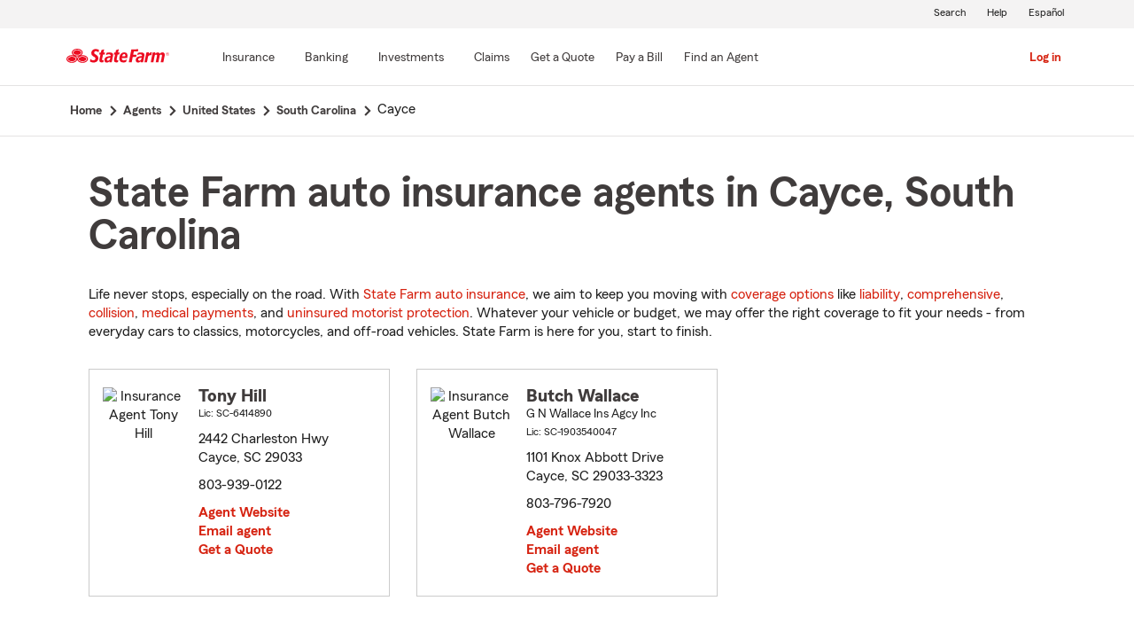

--- FILE ---
content_type: text/html;charset=UTF-8
request_url: https://www.statefarm.com/agent/us/sc/cayce
body_size: 4178
content:







	

	
		
		
		
		
		
		
		
	



	

	

	
	
	
		
		
	

	

	

	
	






<!DOCTYPE html>
<html lang="en-US">


	
	
	
	

	
	
	
		<head>
			<title>Cayce, South Carolina Insurance Agents</title>
			<meta http-equiv="Content-Type" content="text/html; charset=UTF-8">
			<meta name="viewport" content="initial-scale=1.0">

			


<link rel="stylesheet"
	href="https://maxcdn.bootstrapcdn.com/bootstrap/4.0.0-alpha.6/css/bootstrap.min.css"
	type="text/css">
<link rel="stylesheet"
	href="https://static1.st8fm.com/en_US/dxl-1x/prod/css/lib/normalize.css"
	type="text/css" />
<link rel="stylesheet"
	href="https://static1.st8fm.com/en_US/dxl-1x/prod/css/1x.core.css"
	type="text/css" />
	


<script type="text/javascript"
	src="https://cdn-pci.optimizely.com/js/8421581994.js"></script>
<script async src="https://invocation.deel.c1.statefarm/deel.js"
	referrerpolicy="no-referrer-when-downgrade"></script>
<!-- <script type="text/javascript"
	src="https://static1.st8fm.com/en_US/applications/b2c/js/lib/launchtms_min.js"></script>  -->
<script type="text/javascript"
	src="https://ajax.googleapis.com/ajax/libs/jquery/3.2.1/jquery.min.js" ></script>
<script type="text/javascript"
	src="https://cdnjs.cloudflare.com/ajax/libs/handlebars.js/4.0.6/handlebars.js" ></script>
<script type="text/javascript"
	src="https://static1.st8fm.com/en_US/dxl-1x/prod/js/1x.core.js"></script>
<script type="text/javascript"
	src="https://static1.st8fm.com/en_US/dxl-1x/prod/js/1x.client.js"></script>
<script type="text/javascript"
	src="https://maxcdn.bootstrapcdn.com/bootstrap/4.0.0/js/bootstrap.min.js"></script>

<script
	src="https://cdnjs.cloudflare.com/ajax/libs/jquery-migrate/3.0.0/jquery-migrate.min.js" ></script>
<script type="text/javascript"
	src="https://cdnjs.cloudflare.com/ajax/libs/jquery.lazy/1.7.6/jquery.lazy.min.js" ></script>
<script type="text/javascript"
	src="https://cdnjs.cloudflare.com/ajax/libs/jquery.lazy/1.7.6/jquery.lazy.plugins.min.js"></script>
<script type="text/javascript"
	src="https://static1.st8fm.com/en_US/dxl/js/min/util.min.js"></script>


			<link itemprop="url" rel="canonical" href="https://www.statefarm.com/agent/us/sc/cayce" />
			<link rel="alternate" href="https://es.statefarm.com/agent/us/sc/cayce" hreflang="es" />
			
			
			
			
			
			
			
			
			
			
				
				<meta name="description"
					content="Find a nearby Cayce, SC insurance agent and get a free quote today! Whatever your insurance needs in South Carolina, State Farm® is here to help life go right. " />
				
				

				<script>
					if (typeof dataLayer === "undefined") {
						window.dataLayer = {
							da : {}
						};
					}
					window.dataLayer.screenChannel = "agent-locator";
					window.dataLayer.screenId = "cayce-sc-insurance-agents";
				</script>
			
			
			
			
			<meta name="format-detection" content="telephone=no">
			


	
	
	
	
		<link href="https://static2.st8fm.com/en_US/applications/agent/sf.gd.aoi.agentlocatormicrosite.agent-ROSA-1.12.0/styles/locator.min.css" rel="stylesheet">
		<!-- <link href="/agent/styles/locator.css" rel="stylesheet"> -->
	


			<meta name="workgroup" content="wg3299"/>
		</head>
	


<body class="-oneX-body--primary" data-language="en">

	
		
		

		
		
		
			<header id="oneX-header" data-type="1x-header-unauth" data-limited="false"
				data-language-url="https://es.statefarm.com/agent/us/sc/cayce"></header>
				
			
		
			<section class="-oneX-breadcrumbs -oneX-container-fluid">
			<div>
			<nav aria-label="breadcrumb">
				<ul>
					<li>
						<a href="https://www.statefarm.com">
							<span class="-oneX-breadcrumbs-link-name">
								Home
							</span>
							<span class="-oneX-breadcrumbs-chevron"> </span>
						</a>
					</li>
					<li>
						<a href="https://www.statefarm.com/agent/">
							<span class="-oneX-breadcrumbs-link-name">
								Agents
							</span>
							<span class="-oneX-breadcrumbs-chevron"> </span>
						</a>
					</li>
					<li>
						<a href="https://www.statefarm.com/agent/us">
							<span class="-oneX-breadcrumbs-link-name">
								United States
							</span>
							<span class="-oneX-breadcrumbs-chevron"> </span>
						</a>
					</li>
					<li>
						<a href="https://www.statefarm.com/agent/us/sc">
							<span class="-oneX-breadcrumbs-link-name">
								South Carolina
							</span>
							<span class="-oneX-breadcrumbs-chevron"> </span>
						</a>
					</li>
					<li>
						<span aria-current="page">
							Cayce
						</span>
					</li>
				</ul>
			</nav>
			  </div>
			</section>

		
		
	
	
	<div id="main-content-container" class="-oneX-container  -oneX "
		role="main">
		



<div class="-oneX-container">
	
	

	





<script type='application/ld+json'>

	{
		"@context": "https://schema.org",
		"@type": "WebPage",
		"name": "State Farm auto insurance agents in Cayce, South Carolina",
		"url": "https://www.statefarm.com/agent/us/sc/cayce",
		"description": "Get an affordable car insurance quote from a state farm insurance agent in Cayce, South Carolina.",
		"publisher": {
			"@id": "https://www.statefarm.com/#organization"
		},
		"provider": {
			"@id": "https://www.statefarm.com/#organization"
		},
		"mainEntity": {
		  "@type": "ItemList",
		  "itemListElement": [
			
				{
				"@type": "InsuranceAgency",
				"@id": "https://www.statefarm.com/agent/us/sc/cayce/tony-c-hill-5wmqg1ys000",
				"name": "Tony Hill",
				"url": "https://www.statefarm.com/agent/us/sc/cayce/tony-c-hill-5wmqg1ys000",
				"description": "Contact Cayce State Farm Agent Tony Hill at 803-939-0122 for life, home, car insurance and more.",
				"address" : {
					"@type": "PostalAddress",
					"streetAddress": "2442 Charleston Hwy ",
					"addressLocality": "Cayce",
					"addressRegion": "SC",
					"postalCode": "29033",
					"addressCountry": "US"
				},
				"telephone" : "8039390122"
			},
			
				{
				"@type": "InsuranceAgency",
				"@id": "https://www.statefarm.com/agent/us/sc/cayce/butch-wallace-pppw41ys000",
				"name": "Butch Wallace",
				"url": "https://www.statefarm.com/agent/us/sc/cayce/butch-wallace-pppw41ys000",
				"description": "Contact Cayce State Farm Agent Butch Wallace at 803-796-7920 for life, home, car insurance and more.",
				"address" : {
					"@type": "PostalAddress",
					"streetAddress": "1101 Knox Abbott Drive ",
					"addressLocality": "Cayce",
					"addressRegion": "SC",
					"postalCode": "29033-3323",
					"addressCountry": "US"
				},
				"telephone" : "8037967920"
			}
			
		  ]
		},
		"breadcrumb":{
			"@type":"BreadcrumbList",
			"itemListElement":[
				{
					"@type":"ListItem",
					"position":1,
					"name":"Home",
					"item":"https://www.statefarm.com"
				},
				{
					"@type":"ListItem",
					"position":2,
					"name":"Agents",
					"item":"https://www.statefarm.com/agent/"
				},
				{
					"@type":"ListItem",
					"position":3,
					"name":"United States",
					"item":"https://www.statefarm.com/agent/us"
				},
				{
					"@type":"ListItem",
					"position":4,
					"name":"South Carolina",
					"item":"https://www.statefarm.com/agent/us/sc"
				},
				{
					"@type":"ListItem",
					"position":5,
					"name":"Cayce, South Carolina",
					"item":"https://www.statefarm.com/agent/us/sc/cayce"
				}
			]
		}    
	}

</script>



		<div id="agentListName" class="tenPixel-topSpace">
				<h1 id="AgentListTitle" style="margin-top: 40px;">State Farm auto insurance agents in Cayce, South Carolina</h1>
				<div style="margin-top: 24px;">
					<p>Life never stops, especially on the road. With <a href='https://www.statefarm.com/insurance/auto' class='-oneX-link--inline'>State Farm auto insurance</a>, we aim to keep you moving with <a href='https://www.statefarm.com/insurance/auto/coverage-options'  class='-oneX-link--inline'>coverage options</a> like <a href='https://www.statefarm.com/insurance/auto/coverage-options/liability-coverage'  class='-oneX-link--inline'>liability</a>, <a href='https://www.statefarm.com/insurance/auto/coverage-options/comprehensive-coverage'  class='-oneX-link--inline'>comprehensive</a>, <a href='https://www.statefarm.com/insurance/auto/coverage-options/collision-coverage'  class='-oneX-link--inline'>collision</a>, <a href='https://www.statefarm.com/insurance/auto/coverage-options/medical-payments-coverage'  class='-oneX-link--inline'>medical payments</a>, and <a href='https://www.statefarm.com/insurance/auto/coverage-options/uninsured-and-underinsured-coverage'  class='-oneX-link--inline'>uninsured motorist protection</a>. Whatever your vehicle or budget, we may offer the right coverage to fit your needs - from everyday cars to classics, motorcycles, and off-road vehicles. State Farm is here for you, start to finish.</p>
				</div>
		</div>

		<div class="-oneX-row">
			
				<div class="-oneX-col-xl-4 -oneX-col-lg-4 -oneX-col-md-6 -oneX-col-sm-12 paddingClass" >
					<div id="agent-details-D4GBP4M4DP5" class="borderSeo">
						<div class="row-fluid twentyPixel-topSpace"></div>
						




<div class="assoc-id-class -oneX-row">
	<div class="-oneX-col-4 seo-photo-align">
		<img src="https://ac1.st8fm.com/associate-photos/5/5WMQG1YS000/formalColorThumb.jpg" class="agentPictureUrl"
			id="agentPictureUrl-5WMQG1YS000"
			alt="Insurance Agent Tony Hill" />
	</div>
	<div class="-oneX-col-7">
		<div class="-oneX-row -oneX-heading--h5">
			<b>Tony Hill </b>
		</div>
		<div class="-oneX-row -oneX-body--secondary ">
			
		</div>
		<div class="-oneX-row -oneX-body--secondary "></div>
		<div class="-oneX-row -oneX-body--tertiary">
			
				<div>Lic:
					SC-6414890</div>
			
		</div>
		<div class="row-fluid tenPixel-topSpace"></div>

		<div class="hidden-phone">
			<div class="-oneX-row -oneX-body--primary">
				<div>2442 Charleston Hwy</div>
			</div>
			<div class="-oneX-row -oneX-body--primary">
				<div></div>
			</div>
			<div class="-oneX-row -oneX-body--primary">
				<div>Cayce,
					SC
					29033</div>
			</div>
		</div>

		<div class="visible-phone">
			<div class="-oneX-row -oneX-body--primary">
				
				
				<a class="-oneX-link--inline"
					href="https://www.statefarm.com/agent/us/sc/cayce/tony-c-hill-5wmqg1ys000/map?officeAssociateId=D4GBP4M4DP5&fromLocation=29033"
					target="_blank"> 2442 Charleston Hwy<br />
					Cayce,&nbsp;SC&nbsp;29033
					<span class="hide-offscreen"> opens in new window</span>
				</a>
			</div>
		</div>

		<div class="row-fluid tenPixel-topSpace"></div>

		<div class="-oneX-row -oneX-body--primary">
			
				<div class="hidden-phone">
					<div>803-939-0122</div>
				</div>
				<div class="visible-phone">
					<a class="-oneX-link--inline" rel="nofollow"
						href="tel:8039390122">803-939-0122</a>
				</div>
			
		</div>

		<div class="row-fluid tenPixel-topSpace"></div>

		
				
			<div class="-oneX-row -oneX-body--primary">
				<a href="https://www.statefarm.com/agent/us/sc/cayce/tony-c-hill-5wmqg1ys000" target="_blank"
					title="Agent Website Tony Hill"
					id="visitAgentSite-D4GBP4M4DP5"
					class="-oneX-link--block">Agent Website</a>
			</div>
			<div class="seo-email-agent -oneX-row -oneX-body--primary">
				<a title="Email Agent Tony Hill" 
					tabindex="0" role = "link"
					class="-oneX-link--block open-agent-email-link"
					data-associate-id="5WMQG1YS000">Email agent</a>
			</div>
			<div class="-oneX-row -oneX-body--primary">
				<a href="https://www.statefarm.com/agent/us/sc/cayce/tony-c-hill-5wmqg1ys000#quote-section" target="_blank"
					title="Get a Quote with Tony Hill"
					id="getQuote-D4GBP4M4DP5"
					class="-oneX-link--block">Get a Quote</a>
			</div>
		
		
		
			
			
				<div class="-oneX-row field-hidden-desktop -oneX-body--primary">
					<a href="sms:8039390122" rel="nofollow"
						title="Text Agent Tony Hill"
						class="-oneX-link--block">Text Agent</a>
				</div>
			
		
	</div>
</div>

						<div class="row-fluid twentyPixel-topSpace"></div>
					</div>
				</div>
			
				<div class="-oneX-col-xl-4 -oneX-col-lg-4 -oneX-col-md-6 -oneX-col-sm-12 paddingClass" >
					<div id="agent-details-1DHFP4M4VP5" class="borderSeo">
						<div class="row-fluid twentyPixel-topSpace"></div>
						




<div class="assoc-id-class -oneX-row">
	<div class="-oneX-col-4 seo-photo-align">
		<img src="https://ac1.st8fm.com/associate-photos/P/PPPW41YS000/formalColorThumb.jpg" class="agentPictureUrl"
			id="agentPictureUrl-PPPW41YS000"
			alt="Insurance Agent Butch Wallace" />
	</div>
	<div class="-oneX-col-7">
		<div class="-oneX-row -oneX-heading--h5">
			<b>Butch Wallace </b>
		</div>
		<div class="-oneX-row -oneX-body--secondary ">
			
		</div>
		<div class="-oneX-row -oneX-body--secondary ">G N Wallace Ins Agcy Inc</div>
		<div class="-oneX-row -oneX-body--tertiary">
			
				<div>Lic:
					SC-1903540047</div>
			
		</div>
		<div class="row-fluid tenPixel-topSpace"></div>

		<div class="hidden-phone">
			<div class="-oneX-row -oneX-body--primary">
				<div>1101 Knox Abbott Drive</div>
			</div>
			<div class="-oneX-row -oneX-body--primary">
				<div></div>
			</div>
			<div class="-oneX-row -oneX-body--primary">
				<div>Cayce,
					SC
					29033-3323</div>
			</div>
		</div>

		<div class="visible-phone">
			<div class="-oneX-row -oneX-body--primary">
				
				
				<a class="-oneX-link--inline"
					href="https://www.statefarm.com/agent/us/sc/cayce/butch-wallace-pppw41ys000/map?officeAssociateId=1DHFP4M4VP5&fromLocation=29033-3323"
					target="_blank"> 1101 Knox Abbott Drive<br />
					Cayce,&nbsp;SC&nbsp;29033-3323
					<span class="hide-offscreen"> opens in new window</span>
				</a>
			</div>
		</div>

		<div class="row-fluid tenPixel-topSpace"></div>

		<div class="-oneX-row -oneX-body--primary">
			
				<div class="hidden-phone">
					<div>803-796-7920</div>
				</div>
				<div class="visible-phone">
					<a class="-oneX-link--inline" rel="nofollow"
						href="tel:8037967920">803-796-7920</a>
				</div>
			
		</div>

		<div class="row-fluid tenPixel-topSpace"></div>

		
				
			<div class="-oneX-row -oneX-body--primary">
				<a href="https://www.statefarm.com/agent/us/sc/cayce/butch-wallace-pppw41ys000" target="_blank"
					title="Agent Website Butch Wallace"
					id="visitAgentSite-1DHFP4M4VP5"
					class="-oneX-link--block">Agent Website</a>
			</div>
			<div class="seo-email-agent -oneX-row -oneX-body--primary">
				<a title="Email Agent Butch Wallace" 
					tabindex="0" role = "link"
					class="-oneX-link--block open-agent-email-link"
					data-associate-id="PPPW41YS000">Email agent</a>
			</div>
			<div class="-oneX-row -oneX-body--primary">
				<a href="https://www.statefarm.com/agent/us/sc/cayce/butch-wallace-pppw41ys000#quote-section" target="_blank"
					title="Get a Quote with Butch Wallace"
					id="getQuote-1DHFP4M4VP5"
					class="-oneX-link--block">Get a Quote</a>
			</div>
		
		
		
			
			
				<div class="-oneX-row field-hidden-desktop -oneX-body--primary">
					<a href="sms:8037967920" rel="nofollow"
						title="Text Agent Butch Wallace"
						class="-oneX-link--block">Text Agent</a>
				</div>
			
		
	</div>
</div>

						<div class="row-fluid twentyPixel-topSpace"></div>
					</div>
				</div>
			

			<input name="contextPath" id="contextPath"
				value="/agent" type="hidden">

			<div id="currentPageId ">
				<input name="currentPage" id="agentListPage" value="agentListPage"
					type="hidden">
			</div>
		</div>

		<div class="tenPixel-topSpace" style="margin-top: 40px;">
			<h2 class="-oneX-heading--h4">Home & Property Insurance in Cayce, South Carolina</h2>
			<div style="margin-top: 24px;">
				<p>Whether you rent or own a home in South Carolina, State Farm helps protect the place you love with <a href='https://www.statefarm.com/insurance/homeowners'  class='-oneX-link--inline'>home and property insurance</a>. Homeowners insurance helps covers losses from wind, hail, lightning, and more. <a href='https://www.statefarm.com/insurance/condo-unit-owners'  class='-oneX-link--inline'>Condo owners insurance</a> can help protect their units from theft and fire, while <a href='https://www.statefarm.com/insurance/renters'  class='-oneX-link--inline'>renters insurance</a> can help safeguard belongings like smartphones and furniture.</p><p><a href='https://www.statefarm.com/insurance/bundling'  class='-oneX-link--inline'>Bundle your State Farm auto insurance</a> with a home or renters policy and you could save <sup>1</sup>. Get a quote today and see your options.</p>
			</div>
		</div>

		<div class="tenPixel-topSpace -oneX-body--footnote" style="margin-top: 40px;">
			<hr/>
			<div style="margin-top: 40px;">
				<p><sup>1</sup> Customers may always choose to purchase only one policy, but the discount for two or more purchases of different lines of insurance will not then apply. Savings, discount names, percentages, availability and eligibility may vary by state.</p><p>Please remember that the preceding descriptions contain only a general description of available coverages and are not a statement of contract. All coverages are subject to all policy provisions and applicable endorsements. Coverage options may vary by state. To learn more about auto insurance coverage in your state, find a <a href='https://www.statefarm.com/agent'  class='-oneX-link--inline'>State Farm agent</a>.</p><p>Discounts and their availability may vary by state and eligibility requirements. Not all vehicles or drivers are eligible for discounts.</p><p>State Farm Mutual Automobile Insurance Company<br/>State Farm Indemnity Company<br/>Bloomington, IL</p><p>State Farm County Mutual Insurance Company of Texas<br/>Richardson, TX</p><p>State Farm Fire and Casualty Company<br/>State Farm General Insurance Company<br/>Bloomington, IL</p><p>State Farm Florida Insurance Company<br/>Tallahassee, FL</p><p>State Farm Lloyds<br/>Richardson, TX</p>
			</div>
		</div>		
</div>

	</div>
	
		
		
			<footer data-type="1x-footer"></footer>
		
	
	











	<script type="text/javascript"
		src="https://static2.st8fm.com/en_US/applications/agent/sf.gd.aoi.agentlocatormicrosite.agent-ROSA-1.12.0/scripts/standardSearch.min.js"></script>

</body>
</html>


--- FILE ---
content_type: text/html
request_url: https://static1.st8fm.com/en_US/dxl-1x/prod/renders/header/navigation-header-unauth.html
body_size: 5176
content:
<div id="oneX-lang-modal-en" class="-oneX -oneX-modal__container -oneX-hidden"><div class="-oneX-modal-content noindex" aria-labelledby="dialogTitle" role="dialog" lang="es"><div id="dialogTitle" class="-oneX-modal-heading" role="heading" aria-level="2" tabindex="-1">No disponible en español</div><div class="-oneX-modal-body"> ¡Lo sentimos! Esta página no está disponible en español.</div><div class="-oneX-modal-footer"><div class="-oneX-row"><div class="-oneX-modal-primary__div -oneX-col"> <button onclick="location.href='https://es.statefarm.com/agent/'" id="-oneX-lang-modal-find-agent-btn" class="-oneX-btn-primary">Localiza a un agente</button></div><div class="-oneX-modal-secondary__div -oneX-col"> <button id="-oneX-lang-modal-cancel-btn" onclick="oneX.Modal.hideModal()" class="-oneX-btn-secondary">Cancelar</button></div></div></div> <button class="-oneX-close-X-button" aria-label="Cerrar"><span class="-oneX-icon--close"></span></button></div></div><div id="oneX-lang-modal-es" class="-oneX -oneX-modal__container -oneX-hidden"><div class="-oneX-modal-content noindex" aria-labelledby="dialogTitle-es" role="dialog" lang="es"><div id="dialogTitle-es" class="-oneX-modal-heading" role="heading" aria-level="2" tabindex="-1">Aviso</div><div class="-oneX-modal-body">¡Lo sentimos! Esta página no está disponible en español.</div><div class="-oneX-modal-footer"><div class="-oneX-row"><div class="-oneX-modal-primary__div -oneX-col"> <button onclick="oneX.Modal.continueBtnClicked()" id="-oneX-lang-modal-continue-btn" class="-oneX-btn-primary">Continuar</button></div><div class="-oneX-modal-secondary__div -oneX-col"> <button id="-oneX-lang-modal-cancel-btn-es" onclick="oneX.Modal.hideModal()" class="-oneX-btn-secondary">Cancelar</button></div></div></div> <button class="-oneX-close-X-button" aria-label="Cerrar"><span class="-oneX-icon--close"></span></button></div></div><header class="-oneX noindex
  " id="oneX-header"><div class="-oneX-skipToMain-content"><a href="#oneX-main-content" class="-oneX-skipContent-link -oneX-clipped -oneX-link--block">Skip to Main Content</a></div><nav class="-oneX-header

         -oneX-container-fluid"><section class="-oneX-header-logo-container"> <a href="https://www.statefarm.com"><img class="-oneX-header-logo" id="oneX-sf-logo" src="https://static1.st8fm.com/en_US/dxl-1x/prod/css/images/header/state-farm-logo-4.svg" alt="State Farm Insurance and Financial Services"/></a></section><section class="-oneX-header-mobile-tablet-nav-section"><div class="-oneX-row"><div class="-oneX-col"> <button aria-expanded="false" aria-label="Main Navigation" class="-oneX-header-menu-button

        "><div class="-oneX-hamburger__icon"><span></span><span></span><span></span></div></button></div><div class="-oneX-col"> <a href="https://www.statefarm.com" class="-oneX-header-logo-mobile"><img id="oneX-sf-logo-mobile" src="https://static1.st8fm.com/en_US/dxl-1x/prod/css/images/header/state-farm-logo-5.svg" alt="State Farm Insurance and Financial Services"/></a></div><div class="-oneX-header-login-logout-container -oneX-col"> <a class="-oneX-header-nav-login-button" href="https://auth.proofing.statefarm.com/login-ui/login"><span class="-oneX-header-nav-login-button-text">Log in</span></a></div></div></section><section class="-oneX-header-nav-apps-container"><div aria-live="assertive" id="sr-only"></div><div class="-oneX-header-nav-container"><div class="-oneX-header-main-nav"><ul class="-oneX-header-main-nav-menu"><li data-insurance-new class="-oneX-header-main-nav-list"><div class="-oneX-header-top-menu-btn-hitbox" onClick=""> <a class="-oneX-header-top-menu-btn  -oneX-navmenu-anchor-has-submenu " href="https://www.statefarm.com/insurance" aria-label="Insurance" data-for="insurance-new"><span>Insurance</span></a> <button class="-oneX-header-top-menu-btn -oneX-navmenu-btn-has-submenu" aria-expanded="false" data-for="insurance-new"> <span>Insurance</span></button> <button class="-oneX-header-top-chevron-btn" aria-label="Insurance" data-for="insurance-new" aria-expanded="false" aria-owns="oneX-submenu-insurance-new"><span class="-oneX-navmenu__chevron-down"></span></button><span class="-oneX-navmenu__chevron-right"></span></div></li><li data-banking-new class="-oneX-header-main-nav-list"><div class="-oneX-header-top-menu-btn-hitbox" onClick=""> <a class="-oneX-header-top-menu-btn  -oneX-navmenu-anchor-has-submenu " href="https://www.statefarm.com/finances/banking" aria-label="Banking" data-for="banking-new"><span>Banking</span></a> <button class="-oneX-header-top-menu-btn -oneX-navmenu-btn-has-submenu" aria-expanded="false" data-for="banking-new"> <span>Banking</span></button> <button class="-oneX-header-top-chevron-btn" aria-label="Banking" data-for="banking-new" aria-expanded="false" aria-owns="oneX-submenu-banking-new"><span class="-oneX-navmenu__chevron-down"></span></button><span class="-oneX-navmenu__chevron-right"></span></div></li><li data-investments-new class="-oneX-header-main-nav-list"><div class="-oneX-header-top-menu-btn-hitbox" onClick=""> <a class="-oneX-header-top-menu-btn  -oneX-navmenu-anchor-has-submenu " href="https://www.statefarm.com/finances" aria-label="Investments" data-for="investments-new"><span>Investments</span></a> <button class="-oneX-header-top-menu-btn -oneX-navmenu-btn-has-submenu" aria-expanded="false" data-for="investments-new"> <span>Investments</span></button> <button class="-oneX-header-top-chevron-btn" aria-label="Investments" data-for="investments-new" aria-expanded="false" aria-owns="oneX-submenu-investments-new"><span class="-oneX-navmenu__chevron-down"></span></button><span class="-oneX-navmenu__chevron-right"></span></div></li><li data- class="-oneX-header-main-nav-list"><div class="-oneX-header-top-menu-btn-hitbox" onClick=""> <a class="-oneX-header-top-menu-btn " href="https://www.statefarm.com/claims" aria-label="Claims" data-for=""><span>Claims</span></a></div></li><li data- class="-oneX-header-main-nav-list"><div class="-oneX-header-top-menu-btn-hitbox" onClick=""> <a class="-oneX-header-top-menu-btn " href="https://www.statefarm.com/get-insurance-quote" aria-label="Get a Quote" data-for=""><span>Get a Quote</span></a></div></li><li data- class="-oneX-header-main-nav-list"><div class="-oneX-header-top-menu-btn-hitbox" onClick=""> <a class="-oneX-header-top-menu-btn " href="https://financials.statefarm.com/guest-pay" aria-label="Pay a Bill" data-for=""><span>Pay a Bill</span></a></div></li><li data- class="-oneX-header-main-nav-list"><div class="-oneX-header-top-menu-btn-hitbox" onClick=""> <a class="-oneX-header-top-menu-btn " href="https://www.statefarm.com/agent/" aria-label="Find an Agent" data-for=""><span>Find an Agent</span></a></div></li></ul></div><div class="-oneX-header-login-nav"><div class="-oneX-header-main-nav-list"><div class="-oneX-header-top-menu-btn-hitbox"> <a class="-oneX-header-top-menu-btn" href="https://auth.proofing.statefarm.com/login-ui/login"><span>Log in</span></a></div></div></div><div class="-oneX-header-util-nav

        "><ul><li class="-oneX-hidden" aria-hidden="true"> <button id="oneX-header-main-menu-btn" class="-oneX-header-util-menu-btn" aria-label="Back To Main Menu"> <span>Main Menu</span></button></li><li class=" 
                    -oneX-hidden-desktop
                    -oneX-hidden-mobile
                                "><a class="-oneX-header-util-menu-btn -oneX-util-menu-icon-container" href="https://www.statefarm.com/agent/" target="_blank"><div class="-oneX-util-menu-icon -oneX-util-menu-icon-agent"></div> <span>Agent</span></a></li><li> <button class="-oneX-header-util-menu-btn  -oneX-util-menu-icon-container" data-for="search" aria-expanded="false"><div class="-oneX-util-menu-icon -oneX-util-menu-icon-search"></div> <span>Search</span></button></li><li class=" 
                    -oneX-hidden-desktop
                    -oneX-hidden-mobile
                                "><a class="-oneX-header-util-menu-btn -oneX-util-menu-icon-container" href="https://www.statefarm.com/agent/" target="_blank"><div class="-oneX-util-menu-icon -oneX-util-menu-icon-agent"></div> <span>Agent</span></a></li><li class=" 
            "><a class="-oneX-header-util-menu-btn -oneX-util-menu-icon-container" href="https://www.statefarm.com/customer-care" target="_blank"><div class="-oneX-util-menu-icon -oneX-util-menu-icon-help"></div> <span>Help</span></a></li><li class="-oneX-lang-link -oneX-hidden -oneX-lang-link-unavailable" aria-hidden="true"><a class="-oneX-lang-icon -oneX-header-util-menu-btn -oneX-util-menu-icon-container" href="" lang="es"><div class="-oneX-util-menu-icon -oneX-util-menu-icon-lang"></div> <span>Español</span></a></li></ul></div></div><div class="-oneX-header-navmenu-back-container -oneX-hidden"><div class="-oneX-header-navmenu-back" id="navMenuBack"><span class="-oneX-back-chevron -oneX-hidden"></span> <button aria-label="Back To Main Menu">Back</button><span class="-oneX-down-chevron -oneX-hidden"></span></div></div><section data-height="" id="oneX-submenu-insurance-new" class="-oneX-header-submenu-container -oneX-header-menu -oneX-hidden"><div class="-oneX-mainmenu-section-wrapper"><div class="-oneX-submenu-section -oneX-row"><div class="-oneX-submenu-section-wrapper -oneX-col-lg-3"><section class="-oneX-sub-navigation-menu "><span aria-level="3" role="heading" tabindex="-1"><div id="oneX-0-insurance-new" class="-oneX-menuLevel1  ">Vehicle</div><span class="-oneX-sub-navigation-menu__chevron-right"></span></span><ul class="-oneX-subMenu-items -oneX-hidden -oneX-links-as-heading " role="menu"><li class=""> <a href="https://www.statefarm.com/insurance/auto" role="menuitem" class="-oneX-link--block menuLevel2 ">Auto</a></li><li class=""> <a href="https://www.statefarm.com/insurance/motorcycles" role="menuitem" class="-oneX-link--block menuLevel2 ">Motorcycle</a></li><li class=""> <a href="https://www.statefarm.com/insurance/boats" role="menuitem" class="-oneX-link--block menuLevel2 ">Boat</a></li><li class=""> <a href="https://www.statefarm.com/insurance/off-road-vehicles-insurance" role="menuitem" class="-oneX-link--block menuLevel2 ">ATV &amp; Off-Road Vehicles</a></li><li class=""> <a href="https://www.statefarm.com/insurance/motorhomes" role="menuitem" class="-oneX-link--block menuLevel2 ">RV</a></li><li class=""> <a href="https://www.statefarm.com/insurance/travel-trailers" role="menuitem" class="-oneX-link--block menuLevel2 ">Travel &amp; Camping Trailers</a></li></ul></section></div><div class="-oneX-submenu-section-wrapper -oneX-col-lg-3"><section class="-oneX-sub-navigation-menu "><span aria-level="3" role="heading" tabindex="-1"><div id="oneX-1-insurance-new" class="-oneX-menuLevel1  ">Property</div><span class="-oneX-sub-navigation-menu__chevron-right"></span></span><ul class="-oneX-subMenu-items -oneX-hidden  " role="menu"><li class=""> <a href="https://www.statefarm.com/insurance/homeowners" role="menuitem" class="-oneX-link--block menuLevel2 ">Homeowners</a></li><li class=""> <a href="https://www.statefarm.com/insurance/renters" role="menuitem" class="-oneX-link--block menuLevel2 ">Renters</a></li><li class=""> <a href="https://www.statefarm.com/insurance/condo-unit-owners" role="menuitem" class="-oneX-link--block menuLevel2 ">Condo</a></li><li class=""> <a href="https://www.statefarm.com/insurance/rental-properties" role="menuitem" class="-oneX-link--block menuLevel2 ">Rental Property</a></li><li class=""> <a href="https://www.statefarm.com/insurance/personal-articles-policy" role="menuitem" class="-oneX-link--block menuLevel2 ">Personal Property</a></li><li class=""> <a href="https://www.statefarm.com/insurance/manufactured-homes" role="menuitem" class="-oneX-link--block menuLevel2 ">Manufactured Home</a></li></ul></section></div><div class="-oneX-submenu-section-wrapper -oneX-col-lg-3"><section class="-oneX-sub-navigation-menu "><span aria-level="3" role="heading" tabindex="-1"><div id="oneX-2-insurance-new" class="-oneX-menuLevel1  ">Business</div><span class="-oneX-sub-navigation-menu__chevron-right"></span></span><ul class="-oneX-subMenu-items -oneX-hidden  " role="menu"><li class=""> <a href="https://www.statefarm.com/small-business-solutions/insurance" role="menuitem" class="-oneX-link--block menuLevel2 ">Small Business Overview</a></li><li class=""> <a href="https://www.statefarm.com/small-business-solutions/insurance/business-owners-policies" role="menuitem" class="-oneX-link--block menuLevel2 ">Business Owners Policy</a></li><li class=""> <a href="https://www.statefarm.com/small-business-solutions/insurance/umbrella-policy" role="menuitem" class="-oneX-link--block menuLevel2 ">Commercial Umbrella</a></li><li class=""> <a href="https://www.statefarm.com/small-business-solutions/insurance/commercial-auto" role="menuitem" class="-oneX-link--block menuLevel2 ">Commercial Auto</a></li><li class=""> <a href="https://www.statefarm.com/small-business-solutions/insurance/business-owners-policies/contractors" role="menuitem" class="-oneX-link--block menuLevel2 ">Contractors Policy</a></li><li class=""> <a href="https://www.statefarm.com/small-business-solutions/insurance/workers-compensation" role="menuitem" class="-oneX-link--block menuLevel2 ">Workers Compensation</a></li><li class=""> <a href="https://www.statefarm.com/small-business-solutions/insurance/surety-fidelity-bonds" role="menuitem" class="-oneX-link--block menuLevel2 ">Surety and Fidelity Bonds</a></li><li class=""> <a href="https://www.statefarm.com/small-business-solutions/insurance/farm-ranch" role="menuitem" class="-oneX-link--block menuLevel2 ">Farm and Ranch</a></li></ul></section></div><div class="-oneX-submenu-section-wrapper -oneX-col-lg-3"><section class="-oneX-sub-navigation-menu "><span aria-level="3" role="heading" tabindex="-1"><div id="oneX-3-insurance-new" class="-oneX-menuLevel1  ">Personal</div><span class="-oneX-sub-navigation-menu__chevron-right"></span></span><ul class="-oneX-subMenu-items -oneX-hidden  " role="menu"><li class=""> <a href="https://www.statefarm.com/insurance/life" role="menuitem" class="-oneX-link--block menuLevel2 ">Life</a></li><li class=""> <a href="https://www.statefarm.com/insurance/liability/personal-umbrella-policy" role="menuitem" class="-oneX-link--block menuLevel2 ">Personal Liability</a></li><li class=""> <a href="https://www.statefarm.com/insurance/health" role="menuitem" class="-oneX-link--block menuLevel2 ">Health</a></li><li class=""> <a href="https://www.statefarm.com/insurance/pet" role="menuitem" class="-oneX-link--block menuLevel2 ">Pet</a></li><li class=""> <a href="https://www.statefarm.com/insurance/disability" role="menuitem" class="-oneX-link--block menuLevel2 ">Disability</a></li><li class=""> <a href="https://www.statefarm.com/insurance/identity-restoration" role="menuitem" class="-oneX-link--block menuLevel2 ">Identity Theft Protection</a></li></ul></section></div><div class="-oneX-submenu-section-wrapper -oneX-col-lg-12"><section class="-oneX-sub-navigation-menu -oneX-header-bottom"><div class="-oneX-container"><span aria-level="3" role="heading" tabindex="-1"><div id="oneX-4-insurance-new" class="-oneX-menuLevel1  ">Savings opportunities</div><span class="-oneX-sub-navigation-menu__chevron-right"></span></span><ul class="-oneX-subMenu-items -oneX-hidden  " role="menu"><li class="-oneX-col-lg-3 -oneX-col-xl-2"><div> <img src="https://static1.st8fm.com/en_US/dxl-1x/prod/css/images/header/odometer_24_red.svg" alt="Drive Safe &amp; Save™"/> <a href="https://www.statefarm.com/insurance/auto/discounts/drive-safe-save" role="menuitem" class="-oneX-link--block menuLevel2 ">Drive Safe &amp; Save™</a></div></li><li class="-oneX-col-lg-3 -oneX-col-xl-2"><div> <img src="https://static1.st8fm.com/en_US/dxl-1x/prod/css/images/header/tire_24_red.svg" alt="Steer Clear® discounts"/> <a href="https://www.statefarm.com/customer-care/download-mobile-apps/steer-clear" role="menuitem" class="-oneX-link--block menuLevel2 ">Steer Clear® discounts</a></div></li><li class="-oneX-col-lg-3 -oneX-col-xl-2"><div> <img src="https://static1.st8fm.com/en_US/dxl-1x/prod/css/images/header/bundle_24_red.svg" alt="Bundle &amp; save"/> <a href="https://www.statefarm.com/insurance/bundling" role="menuitem" class="-oneX-link--block menuLevel2 ">Bundle &amp; save</a></div></li></ul></div></section></div></div></div> <button aria-label="Close this menu" class="-oneX-header-close-X-button -oneX-close-X-button" type="button"><span class="-oneX-icon--close"></span></button></section><section data-height="" id="oneX-submenu-banking-new" class="-oneX-header-submenu-container -oneX-header-menu -oneX-hidden"><div class="-oneX-mainmenu-section-wrapper"><div class="-oneX-bank-disclaimer">Provided by US Bank®</div><div class="-oneX-submenu-section -oneX-row"><div class="-oneX-submenu-section-wrapper -oneX-col-lg-3"><section class="-oneX-sub-navigation-menu "><span aria-level="3" role="heading" tabindex="-1"><div id="oneX-0-banking-new" class="-oneX-menuLevel1  ">Personal banking</div><span class="-oneX-sub-navigation-menu__chevron-right"></span></span><ul class="-oneX-subMenu-items -oneX-hidden  " role="menu"><li class=""> <a href="https://www.statefarm.com/finances/banking/checking-accounts" role="menuitem" class="-oneX-link--block menuLevel2 ">Checking Account</a></li><li class=""> <a href="https://www.statefarm.com/finances/banking/credit-cards" role="menuitem" class="-oneX-link--block menuLevel2 ">Credit Cards</a></li><li class=""> <a href="https://www.statefarm.com/finances/banking/savings" role="menuitem" class="-oneX-link--block menuLevel2 ">Savings &amp; Money Market Account</a></li><li class=""> <a href="https://www.statefarm.com/finances/banking/cds" role="menuitem" class="-oneX-link--block menuLevel2 ">Certificate of Deposit (CD)</a></li></ul></section></div><div class="-oneX-submenu-section-wrapper -oneX-col-lg-3"><section class="-oneX-sub-navigation-menu "><span aria-level="3" role="heading" tabindex="-1"><div id="oneX-1-banking-new" class="-oneX-menuLevel1  ">Business banking</div><span class="-oneX-sub-navigation-menu__chevron-right"></span></span><ul class="-oneX-subMenu-items -oneX-hidden  " role="menu"><li class=""> <a href="https://www.statefarm.com/finances/business-banking/checking-savings-money-market" role="menuitem" class="-oneX-link--block menuLevel2 ">Checking, Savings &amp; Money Market</a></li><li class=""> <a href="https://www.statefarm.com/finances/business-banking/payment-solutions" role="menuitem" class="-oneX-link--block menuLevel2 ">Payment Solutions</a></li><li class=""> <a href="https://www.statefarm.com/finances/banking/credit-cards#business-section" role="menuitem" class="-oneX-link--block menuLevel2 ">Business Credit Cards</a></li><li class=""> <a href="https://www.statefarm.com/finances/business-banking/cash-management" role="menuitem" class="-oneX-link--block menuLevel2 ">Cash Management</a></li></ul></section></div><div class="-oneX-submenu-section-wrapper -oneX-col-lg-3"><section class="-oneX-sub-navigation-menu "><span aria-level="3" role="heading" tabindex="-1"><div id="oneX-2-banking-new" class="-oneX-menuLevel1  ">Loans</div><span class="-oneX-sub-navigation-menu__chevron-right"></span></span><ul class="-oneX-subMenu-items -oneX-hidden  " role="menu"><li class=""> <a href="https://www.statefarm.com/finances/banking/personal-loans" role="menuitem" class="-oneX-link--block menuLevel2 ">Personal Loans</a></li><li class=""> <a href="https://www.statefarm.com/finances/business-banking/loans-and-lines-of-credit" role="menuitem" class="-oneX-link--block menuLevel2 ">Business Loans</a></li></ul></section></div><div class="-oneX-submenu-section-wrapper -oneX-col-lg-12"><section class="-oneX-sub-navigation-menu -oneX-header-bottom"><div class="-oneX-container"><span aria-level="3" role="heading" tabindex="-1"><div id="oneX-3-banking-new" class="-oneX-menuLevel1  ">Quick links</div><span class="-oneX-sub-navigation-menu__chevron-right"></span></span><ul class="-oneX-subMenu-items -oneX-hidden  " role="menu"><li class="-oneX-col-lg-3 -oneX-col-xl-2"><div> <img src="https://static1.st8fm.com/en_US/dxl-1x/prod/css/images/header/savings_24_red.svg" alt="Personal banking overview"/> <a href="https://www.statefarm.com/finances/banking" role="menuitem" class="-oneX-link--block menuLevel2 ">Personal banking overview</a></div></li><li class="-oneX-col-lg-3 -oneX-col-xl-2"><div> <img src="https://static1.st8fm.com/en_US/dxl-1x/prod/css/images/header/banking_24_red.svg" alt="Business banking overview"/> <a href="https://www.statefarm.com/finances/business-banking" role="menuitem" class="-oneX-link--block menuLevel2 ">Business banking overview</a></div></li></ul></div></section></div></div></div> <button aria-label="Close this menu" class="-oneX-header-close-X-button -oneX-close-X-button" type="button"><span class="-oneX-icon--close"></span></button></section><section data-height="" id="oneX-submenu-investments-new" class="-oneX-header-submenu-container -oneX-header-menu -oneX-hidden"><div class="-oneX-mainmenu-section-wrapper"><div class="-oneX-submenu-section -oneX-row"><div class="-oneX-submenu-section-wrapper -oneX-col-lg-3"><section class="-oneX-sub-navigation-menu "><span aria-level="3" role="heading" tabindex="-1"><div id="oneX-0-investments-new" class="-oneX-menuLevel1  ">Investment products</div><span class="-oneX-sub-navigation-menu__chevron-right"></span></span><ul class="-oneX-subMenu-items -oneX-hidden  " role="menu"><li class=""> <a href="https://www.statefarm.com/finances" role="menuitem" class="-oneX-link--block menuLevel2 ">Investments Overview</a></li><li class=""> <a href="https://www.statefarm.com/finances/mutual-funds" role="menuitem" class="-oneX-link--block menuLevel2 ">Investment Services</a></li><li class=""> <a href="https://www.statefarm.com/finances/mutual-funds/advisory-services" role="menuitem" class="-oneX-link--block menuLevel2 ">Advisory Services</a></li><li class=""> <a href="https://www.statefarm.com/finances/mutual-funds/brokerage-accounts" role="menuitem" class="-oneX-link--block menuLevel2 ">Brokerage</a></li><li class=""> <a href="https://www.statefarm.com/finances/education-savings-plans/state-farm-529-college-plans" role="menuitem" class="-oneX-link--block menuLevel2 ">529 Education Savings Plan</a></li></ul></section></div><div class="-oneX-submenu-section-wrapper -oneX-col-lg-3 -oneX-investment-col2"><section class="-oneX-sub-navigation-menu "><span aria-level="3" role="heading" tabindex="-1"><div id="oneX-1-investments-new" class="-oneX-menuLevel1  ">Retirement products</div><span class="-oneX-sub-navigation-menu__chevron-right"></span></span><ul class="-oneX-subMenu-items -oneX-hidden  " role="menu"><li class=""> <a href="https://www.statefarm.com/finances/retirement-plans-iras" role="menuitem" class="-oneX-link--block menuLevel2 ">Retirement Overview</a></li><li class=""> <a href="https://www.statefarm.com/finances/retirement-plans-iras/individual-retirement-accounts/roth-ira" role="menuitem" class="-oneX-link--block menuLevel2 ">Roth IRA</a></li><li class=""> <a href="https://www.statefarm.com/finances/retirement-plans-iras/individual-retirement-accounts" role="menuitem" class="-oneX-link--block menuLevel2 ">Traditional IRA</a></li><li class=""> <a href="https://www.statefarm.com/finances/retirement-plans-iras/business-retirement-accounts" role="menuitem" class="-oneX-link--block menuLevel2 ">Business Retirement</a></li></ul></section></div><div class="-oneX-submenu-section-wrapper -oneX-col-lg-3 -oneX-investment-col2"><section class="-oneX-sub-navigation-menu "><span aria-level="3" role="heading" tabindex="-1"><div id="oneX-2-investments-new" class="-oneX-menuLevel1  ">Annuities products</div><span class="-oneX-sub-navigation-menu__chevron-right"></span></span><ul class="-oneX-subMenu-items -oneX-hidden  " role="menu"><li class=""> <a href="https://www.statefarm.com/finances/annuities" role="menuitem" class="-oneX-link--block menuLevel2 ">Annuities Overview</a></li><li class=""> <a href="https://www.statefarm.com/finances/annuities/guaranteed-income" role="menuitem" class="-oneX-link--block menuLevel2 ">Guaranteed Income Now</a></li><li class=""> <a href="https://www.statefarm.com/finances/annuities/guaranteed-income-later" role="menuitem" class="-oneX-link--block menuLevel2 ">Guaranteed Income Later</a></li><li class=""> <a href="https://www.statefarm.com/finances/annuities/future-income-plus" role="menuitem" class="-oneX-link--block menuLevel2 ">Future Income Plus</a></li></ul></section></div><div class="-oneX-submenu-section-wrapper -oneX-col-lg-12"><section class="-oneX-sub-navigation-menu -oneX-header-bottom"><div class="-oneX-container"><span aria-level="3" role="heading" tabindex="-1"><div id="oneX-3-investments-new" class="-oneX-menuLevel1  ">Resources</div><span class="-oneX-sub-navigation-menu__chevron-right"></span></span><ul class="-oneX-subMenu-items -oneX-hidden  " role="menu"><li class="-oneX-col-lg-3 -oneX-col-xl-2"><div> <img src="https://static1.st8fm.com/en_US/dxl-1x/prod/css/images/header/data_24_red.svg" alt="Market insights"/> <a href="https://www.statefarm.com/finances/mutual-funds/news-market-analysis" role="menuitem" class="-oneX-link--block menuLevel2 ">Market insights</a></div></li><li class="-oneX-col-lg-3 -oneX-col-xl-2"><div> <img src="https://static1.st8fm.com/en_US/dxl-1x/prod/css/images/header/documents_24_red.svg" alt="Tax center"/> <a href="https://www.statefarm.com/finances/financial-tools-resources/taxes" role="menuitem" class="-oneX-link--block menuLevel2 ">Tax center</a></div></li><li class="-oneX-col-lg-3 -oneX-col-xl-2"><div> <img src="https://static1.st8fm.com/en_US/dxl-1x/prod/css/images/header/estimate_24_red.svg" alt="Financial calculators"/> <a href="https://www.statefarm.com/finances/financial-tools-resources/calculators" role="menuitem" class="-oneX-link--block menuLevel2 ">Financial calculators</a></div></li></ul></div></section></div></div></div> <button aria-label="Close this menu" class="-oneX-header-close-X-button -oneX-close-X-button" type="button"><span class="-oneX-icon--close"></span></button></section><section data-height="395" id="oneX-submenu-payabill" class="-oneX-header-submenu-container -oneX-submenu-payabill -oneX-hidden"><div id="payaBillHdr" role="heading" aria-level="2" class="-oneX-heading--h2 -oneX-payabill-header"></div><div class="-oneX-pay-a-bill-tagline"></div><div class="-oneX-payabill-link"><a class="-oneX-link--inline" href=""></a></div> <button aria-label="Close this menu" class="-oneX-header-close-X-button -oneX-close-X-button" type="button"><span class="-oneX-icon--close"></span></button></section><section role="menu" id="oneX-submenu-insurance-new-mobile" class="-oneX-header-submenu-container -oneX-header-menu -oneX-hidden"><div class="-oneX-mainmenu-section-wrapper"><div class="-oneX-menuItem-title-mobile  ">Insurance</div> <a class="-oneX-menuItem-description-mobile" href="https://www.statefarm.com/insurance">Explore all insurance products</a><div class="-oneX-submenu-section"><div class="-oneX-submenu-section-wrapper"><section class="-oneX-sub-navigation-menu-mobile"> <span aria-level="3" role="heading"><a role="button" id="oneX-0-insurance-new-mobile" href="" class="-oneX-link--block -oneX-menuLevel1-mobile" aria-expanded="false">Vehicle</a><span class="-oneX-sub-navigation-menu__chevron-right-mobile"></span></span></section></div><div class="-oneX-submenu-section-wrapper"><section class="-oneX-sub-navigation-menu-mobile"> <span aria-level="3" role="heading"><a role="button" id="oneX-1-insurance-new-mobile" href="" class="-oneX-link--block -oneX-menuLevel1-mobile" aria-expanded="false">Property</a><span class="-oneX-sub-navigation-menu__chevron-right-mobile"></span></span></section></div><div class="-oneX-submenu-section-wrapper"><section class="-oneX-sub-navigation-menu-mobile"> <span aria-level="3" role="heading"><a role="button" id="oneX-2-insurance-new-mobile" href="" class="-oneX-link--block -oneX-menuLevel1-mobile" aria-expanded="false">Business</a><span class="-oneX-sub-navigation-menu__chevron-right-mobile"></span></span></section></div><div class="-oneX-submenu-section-wrapper"><section class="-oneX-sub-navigation-menu-mobile"> <span aria-level="3" role="heading"><a role="button" id="oneX-3-insurance-new-mobile" href="" class="-oneX-link--block -oneX-menuLevel1-mobile" aria-expanded="false">Personal</a><span class="-oneX-sub-navigation-menu__chevron-right-mobile"></span></span></section></div><div class="-oneX-header-divider"></div><div class="-oneX-submenu-section-wrapper"><section class="-oneX-sub-navigation-menu-mobile"><span aria-level="3" role="heading"><div id="oneX-4-insurance-new-mobile" href="" class="-oneX-link--block -oneX-menuLevel1-mobile" aria-expanded="false">Savings opportunities</div></span></section></div><section class="-oneX-sub-navigation-menu-mobile -oneX-header-bottom"><ul class="-oneX-subMenu-items"><li class="-oneX-col-lg-3 -oneX-col-xl-2"><div> <img src="https://static1.st8fm.com/en_US/dxl-1x/prod/css/images/header/odometer_24_red.svg" alt="Drive Safe &amp; Save™"/> <a href="https://www.statefarm.com/insurance/auto/discounts/drive-safe-save" role="menuitem" class="-oneX-link--block menuLevel2 ">Drive Safe &amp; Save™</a></div></li><li class="-oneX-col-lg-3 -oneX-col-xl-2"><div> <img src="https://static1.st8fm.com/en_US/dxl-1x/prod/css/images/header/tire_24_red.svg" alt="Steer Clear® discounts"/> <a href="https://www.statefarm.com/customer-care/download-mobile-apps/steer-clear" role="menuitem" class="-oneX-link--block menuLevel2 ">Steer Clear® discounts</a></div></li><li class="-oneX-col-lg-3 -oneX-col-xl-2"><div> <img src="https://static1.st8fm.com/en_US/dxl-1x/prod/css/images/header/bundle_24_red.svg" alt="Bundle &amp; save"/> <a href="https://www.statefarm.com/insurance/bundling" role="menuitem" class="-oneX-link--block menuLevel2 ">Bundle &amp; save</a></div></li></ul></section></div></div></section><section role="menu" id="oneX-submenu-banking-new-mobile" class="-oneX-header-submenu-container -oneX-header-menu -oneX-hidden"><div class="-oneX-mainmenu-section-wrapper"><div class="-oneX-menuItem-title-mobile  ">Banking</div><div class="-oneX-bank-disclaimer">Provided by US Bank®</div> <a class="-oneX-menuItem-description-mobile" href="https://www.statefarm.com/finances/banking">Explore all banking products</a><div class="-oneX-submenu-section"><div class="-oneX-submenu-section-wrapper"><section class="-oneX-sub-navigation-menu-mobile"> <span aria-level="3" role="heading"><a role="button" id="oneX-0-banking-new-mobile" href="" class="-oneX-link--block -oneX-menuLevel1-mobile" aria-expanded="false">Personal banking</a><span class="-oneX-sub-navigation-menu__chevron-right-mobile"></span></span></section></div><div class="-oneX-submenu-section-wrapper"><section class="-oneX-sub-navigation-menu-mobile"> <span aria-level="3" role="heading"><a role="button" id="oneX-1-banking-new-mobile" href="" class="-oneX-link--block -oneX-menuLevel1-mobile" aria-expanded="false">Business banking</a><span class="-oneX-sub-navigation-menu__chevron-right-mobile"></span></span></section></div><div class="-oneX-submenu-section-wrapper"><section class="-oneX-sub-navigation-menu-mobile"> <span aria-level="3" role="heading"><a role="button" id="oneX-2-banking-new-mobile" href="" class="-oneX-link--block -oneX-menuLevel1-mobile" aria-expanded="false">Loans</a><span class="-oneX-sub-navigation-menu__chevron-right-mobile"></span></span></section></div><div class="-oneX-header-divider"></div><div class="-oneX-submenu-section-wrapper"><section class="-oneX-sub-navigation-menu-mobile"><span aria-level="3" role="heading"><div id="oneX-3-banking-new-mobile" href="" class="-oneX-link--block -oneX-menuLevel1-mobile" aria-expanded="false">Quick links</div></span></section></div><section class="-oneX-sub-navigation-menu-mobile -oneX-header-bottom"><ul class="-oneX-subMenu-items"><li class="-oneX-col-lg-3 -oneX-col-xl-2"><div> <img src="https://static1.st8fm.com/en_US/dxl-1x/prod/css/images/header/savings_24_red.svg" alt="Personal banking overview"/> <a href="https://www.statefarm.com/finances/banking" role="menuitem" class="-oneX-link--block menuLevel2 ">Personal banking overview</a></div></li><li class="-oneX-col-lg-3 -oneX-col-xl-2"><div> <img src="https://static1.st8fm.com/en_US/dxl-1x/prod/css/images/header/banking_24_red.svg" alt="Business banking overview"/> <a href="https://www.statefarm.com/finances/business-banking" role="menuitem" class="-oneX-link--block menuLevel2 ">Business banking overview</a></div></li></ul></section></div></div></section><section role="menu" id="oneX-submenu-investments-new-mobile" class="-oneX-header-submenu-container -oneX-header-menu -oneX-hidden"><div class="-oneX-mainmenu-section-wrapper"><div class="-oneX-menuItem-title-mobile  ">Investments</div> <a class="-oneX-menuItem-description-mobile" href="https://www.statefarm.com/finances">Explore all investment products</a><div class="-oneX-submenu-section"><div class="-oneX-submenu-section-wrapper"><section class="-oneX-sub-navigation-menu-mobile"> <span aria-level="3" role="heading"><a role="button" id="oneX-0-investments-new-mobile" href="" class="-oneX-link--block -oneX-menuLevel1-mobile" aria-expanded="false">Investment products</a><span class="-oneX-sub-navigation-menu__chevron-right-mobile"></span></span></section></div><div class="-oneX-submenu-section-wrapper"><section class="-oneX-sub-navigation-menu-mobile"> <span aria-level="3" role="heading"><a role="button" id="oneX-1-investments-new-mobile" href="" class="-oneX-link--block -oneX-menuLevel1-mobile" aria-expanded="false">Retirement products</a><span class="-oneX-sub-navigation-menu__chevron-right-mobile"></span></span></section></div><div class="-oneX-submenu-section-wrapper"><section class="-oneX-sub-navigation-menu-mobile"> <span aria-level="3" role="heading"><a role="button" id="oneX-2-investments-new-mobile" href="" class="-oneX-link--block -oneX-menuLevel1-mobile" aria-expanded="false">Annuities products</a><span class="-oneX-sub-navigation-menu__chevron-right-mobile"></span></span></section></div><div class="-oneX-header-divider"></div><div class="-oneX-submenu-section-wrapper"><section class="-oneX-sub-navigation-menu-mobile"><span aria-level="3" role="heading"><div id="oneX-3-investments-new-mobile" href="" class="-oneX-link--block -oneX-menuLevel1-mobile" aria-expanded="false">Resources</div></span></section></div><section class="-oneX-sub-navigation-menu-mobile -oneX-header-bottom"><ul class="-oneX-subMenu-items"><li class="-oneX-col-lg-3 -oneX-col-xl-2"><div> <img src="https://static1.st8fm.com/en_US/dxl-1x/prod/css/images/header/data_24_red.svg" alt="Market insights"/> <a href="https://www.statefarm.com/finances/mutual-funds/news-market-analysis" role="menuitem" class="-oneX-link--block menuLevel2 ">Market insights</a></div></li><li class="-oneX-col-lg-3 -oneX-col-xl-2"><div> <img src="https://static1.st8fm.com/en_US/dxl-1x/prod/css/images/header/documents_24_red.svg" alt="Tax center"/> <a href="https://www.statefarm.com/finances/financial-tools-resources/taxes" role="menuitem" class="-oneX-link--block menuLevel2 ">Tax center</a></div></li><li class="-oneX-col-lg-3 -oneX-col-xl-2"><div> <img src="https://static1.st8fm.com/en_US/dxl-1x/prod/css/images/header/estimate_24_red.svg" alt="Financial calculators"/> <a href="https://www.statefarm.com/finances/financial-tools-resources/calculators" role="menuitem" class="-oneX-link--block menuLevel2 ">Financial calculators</a></div></li></ul></section></div></div></section><section id="oneX-submenu-help" class="-oneX-header-utilmenu-container -oneX-utilmenu-help -oneX-hidden"><div class="-oneX-util-help-container"><div class="-oneX-help-links-container"><ul><li> <a class="-oneX-help-link" href="https://www.statefarm.com/customer-care/contact-us">Contact Us</a></li><li> <a class="-oneX-help-link" href="https://www.statefarm.com/customer-care">Customer Care</a></li><li> <a class="-oneX-help-link" href="https://www.statefarm.com/customer-care/faqs">FAQs</a></li><li> <a class="-oneX-help-link" href="https://www.statefarm.com/customer-care/manage-your-accounts">Manage Accounts</a></li></ul></div></div></section><section id="oneX-submenu-search" class="-oneX-header-submenu-container -oneX-header-utilmenu-container -oneX-utilmenu-search -oneX-hidden"><div class="-oneX-util-search-container -oneX-row"><div role="heading" aria-level="2" class="-oneX-search-header">Search</div><form class="-oneX-util-search-fields -oneX-offset-lg-4" action="#" method="post"><div class="-oneX-util-sf-search"> <label for="util-sf-search" class="-oneX-textfield__floatingLabel">How can we help you?</label> <input id="util-sf-search" class="-oneX-search-textfield -oneX-textfield--floating-input" aria-required="true" aria-label="How can we help you?" aria-describedby="util-sf-search-err"><div id="util-sf-search-err" class="-oneX-widget__err-text -oneX-hidden" aria-live="assertive"></div></div> <button class="-oneX-util-search-button -oneX-btn-primary">Search</button></form> <button aria-label="Close search panel" class="-oneX-header-close-X-button -oneX-close-X-button" type="button"><span class="-oneX-icon--close"></span></button></div></section></section></nav></header><div class="-oneX-header-spacer"></div><section class="-oneX-breadcrumbs  -oneX-container-fluid -oneX-hidden"><div class="-oneX-breadcrumbs-container"><nav class="-oneX-breadcrumbs-nav"><ul class="-oneX-breadcrumbs-list"></ul></nav></div></section><p id="oneX-main-content" class="-oneX-mainContent-starts -oneX-clipped">Start Of Main Content</p>